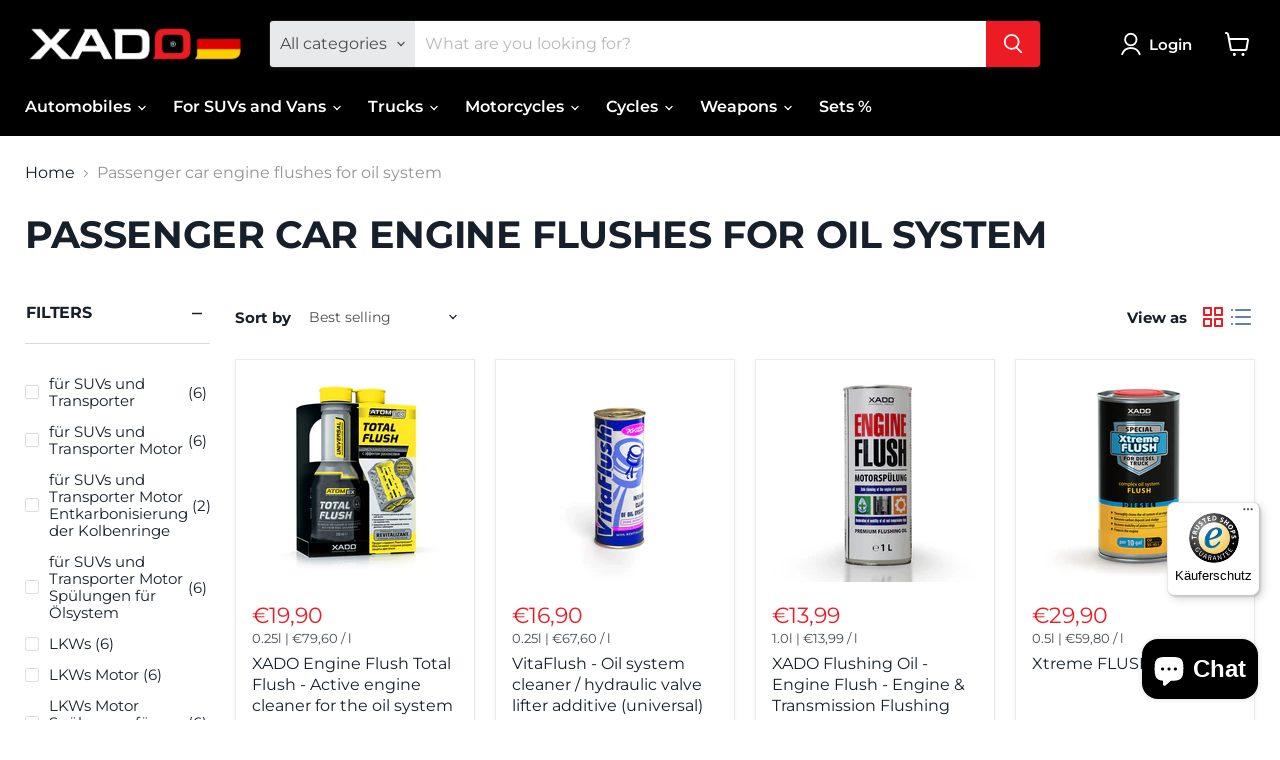

--- FILE ---
content_type: text/javascript
request_url: https://widgets.trustedshops.com/js/X02ECEE78558641CE1D9E79AD2F8235B1.js
body_size: 1157
content:
((e,t)=>{const r={shopInfo:{tsId:"X02ECEE78558641CE1D9E79AD2F8235B1",name:"xado-shop.eu",url:"www.xado-shop.eu",language:"de",targetMarket:"DEU",ratingVariant:"WIDGET",eTrustedIds:{accountId:"acc-01ce4e85-43ea-4b3b-a3cf-8b4d5f2b6b06",channelId:"chl-f4c051bb-7aca-4544-9ea1-4f149b065b39"},buyerProtection:{certificateType:"CLASSIC",certificateState:"PRODUCTION",mainProtectionCurrency:"EUR",classicProtectionAmount:100,maxProtectionDuration:30,plusProtectionAmount:2e4,basicProtectionAmount:100,firstCertified:"2018-10-02 15:40:11"},reviewSystem:{rating:{averageRating:0,averageRatingCount:0,overallRatingCount:678,distribution:{oneStar:0,twoStars:0,threeStars:0,fourStars:0,fiveStars:0}},reviews:[]},features:["GUARANTEE_RECOG_CLASSIC_INTEGRATION","SHOP_CONSUMER_MEMBERSHIP","DISABLE_REVIEWREQUEST_SENDING","MARS_EVENTS","MARS_REVIEWS","MARS_PUBLIC_QUESTIONNAIRE","MARS_QUESTIONNAIRE"],consentManagementType:"OFF",urls:{profileUrl:"https://www.trustedshops.de/bewertung/info_X02ECEE78558641CE1D9E79AD2F8235B1.html",profileUrlLegalSection:"https://www.trustedshops.de/bewertung/info_X02ECEE78558641CE1D9E79AD2F8235B1.html#legal-info",reviewLegalUrl:"https://help.etrusted.com/hc/de/articles/23970864566162"},contractStartDate:"2018-09-12 00:00:00",shopkeeper:{name:"XADO Technology GmbH",street:"Nüßlerstraße 8",country:"DE",city:"Berlin",zip:"13088"},displayVariant:"trustmark-only",variant:"full",twoLetterCountryCode:"DE"},"process.env":{STAGE:"prod"},externalConfig:{trustbadgeScriptUrl:"https://widgets.trustedshops.com/assets/trustbadge.js",cdnDomain:"widgets.trustedshops.com"},elementIdSuffix:"-98e3dadd90eb493088abdc5597a70810",buildTimestamp:"2026-01-20T05:23:10.096Z",buildStage:"prod"},a=r=>{const{trustbadgeScriptUrl:a}=r.externalConfig;let o=t.querySelector(`script[src="${a}"]`);o&&t.body.removeChild(o),o=t.createElement("script"),o.src=a,o.charset="utf-8",o.setAttribute("data-type","trustbadge-business-logic"),o.onerror=()=>{throw new Error(`The Trustbadge script could not be loaded from ${a}. Have you maybe selected an invalid TSID?`)},o.onload=()=>{e.trustbadge?.load(r)},t.body.appendChild(o)};"complete"===t.readyState?a(r):e.addEventListener("load",(()=>{a(r)}))})(window,document);

--- FILE ---
content_type: text/javascript
request_url: https://xado.de/cdn/shop/t/2/assets/trustedshopsBage.js?v=36741314669708420601662018161
body_size: -370
content:
(function(){var _tsid="X02ECEE78558641CE1D9E79AD2F8235B1";_tsConfig={yOffset:"70",variant:"reviews",customElementId:"",trustcardDirection:"",customBadgeWidth:"40",customBadgeHeight:"90",disableResponsive:"false",disableTrustbadge:"false",trustCardTrigger:"mouseenter",customCheckoutElementId:""};var _ts=document.createElement("script");_ts.type="text/javascript",_ts.charset="utf-8",_ts.async=!0,_ts.src="//widgets.trustedshops.com/js/"+_tsid+".js";var __ts=document.getElementsByTagName("script")[0];__ts.parentNode.insertBefore(_ts,__ts)})();
//# sourceMappingURL=/cdn/shop/t/2/assets/trustedshopsBage.js.map?v=36741314669708420601662018161
